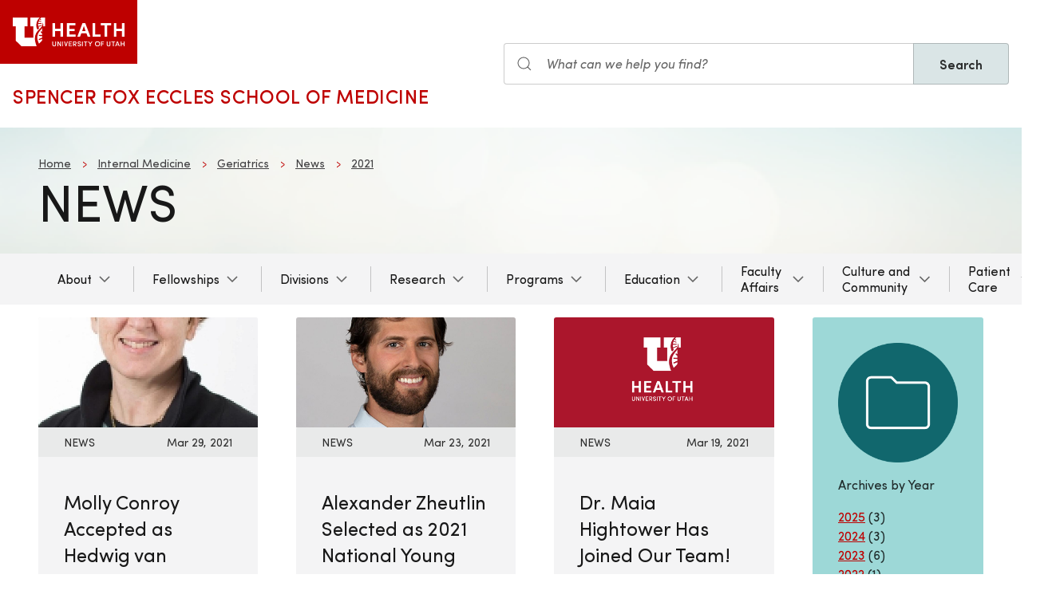

--- FILE ---
content_type: text/html; charset=UTF-8
request_url: https://prod.internalmedicine.medicine.utah.edu/internal-medicine/geriatrics/news/2021/03
body_size: 10518
content:
<!DOCTYPE html>
<html lang="en" dir="ltr" prefix="og: https://ogp.me/ns#">
  <head>
    <meta charset="utf-8" />
<noscript><style>form.antibot * :not(.antibot-message) { display: none !important; }</style>
</noscript><meta name="geo.placename" content="University of Utah" />
<meta name="geo.region" content="US-UT" />
<link rel="canonical" href="https://medicine.utah.edu/internal-medicine/geriatrics/news/2021/03" />
<link rel="shortlink" href="https://medicine.utah.edu/internal-medicine/geriatrics/news/2021/03" />
<link rel="image_src" href="/themes/custom/theme_uou/img/university-of-utah-health-logo.jpg" />
<meta name="rights" content="Copyright © 2026 University of Utah Health" />
<meta property="og:site_name" content="Internal Medicine | U of U School of Medicine" />
<meta property="og:type" content="article" />
<meta property="og:url" content="https://medicine.utah.edu/internal-medicine/geriatrics/news/2021/03" />
<meta property="og:title" content="News stories by month" />
<meta property="og:image" content="https://medicine.utah.edu/themes/custom/theme_uou/img/university-of-utah-health-logo.jpg" />
<meta property="og:image:url" content="https://medicine.utah.edu/themes/custom/theme_uou/img/university-of-utah-health-logo.jpg" />
<meta property="og:image:secure_url" content="https://medicine.utah.edu/themes/custom/theme_uou/img/university-of-utah-health-logo.jpg" />
<meta property="og:image:type" content="image/jpeg" />
<meta property="og:image:alt" content="Internal Medicine | U of U School of Medicine" />
<meta property="og:street_address" content="30 North Mario Capecchi Dr, 3rd floor" />
<meta property="og:locality" content="Salt Lake City" />
<meta property="og:region" content="Utah" />
<meta property="og:postal_code" content="84112" />
<meta property="og:country_name" content="United States of America" />
<meta property="og:phone_number" content="801-581-7606" />
<meta name="twitter:card" content="summary" />
<meta name="twitter:site" content="@UofUInternalMed" />
<meta name="twitter:title" content="News stories by month" />
<meta name="twitter:image" content="https://medicine.utah.edu/themes/custom/theme_uou/img/university-of-utah-health-logo.jpg" />
<meta name="twitter:image:alt" content="Internal Medicine | U of U School of Medicine" />
<meta name="Generator" content="Drupal 10 (https://www.drupal.org)" />
<meta name="MobileOptimized" content="width" />
<meta name="HandheldFriendly" content="true" />
<meta name="viewport" content="width=device-width, initial-scale=1.0" />
<link rel="icon" href="/themes/custom/theme_uou_academic/favicon.ico" type="image/vnd.microsoft.icon" />
<script src="https://prod.internalmedicine.medicine.utah.edu/sites/g/files/zrelqx356/files/google_tag/utah_production/google_tag.script.js?t8yebq" defer></script>
</head-placeholder>
    <title>News stories by month | Internal Medicine | U of U School of Medicine</title>
    <cohesion-placeholder></cohesion-placeholder>
      <link rel="stylesheet" media="all" href="/modules/contrib/cohesion/css/reset.css?t8yebq" />
<link rel="stylesheet" media="all" href="/sites/g/files/zrelqx356/files/cohesion/styles/base/theme-uou-academic-stylesheet.min.css?t8yebq" />
<link rel="stylesheet" media="all" href="/sites/g/files/zrelqx356/files/cohesion/styles/base/default-element-styles-element-container.css?t8yebq" />
<link rel="stylesheet" media="all" href="/themes/contrib/stable/css/core/components/ajax-progress.module.css?t8yebq" />
<link rel="stylesheet" media="all" href="/themes/contrib/stable/css/system/components/align.module.css?t8yebq" />
<link rel="stylesheet" media="all" href="/themes/contrib/stable/css/system/components/fieldgroup.module.css?t8yebq" />
<link rel="stylesheet" media="all" href="/themes/contrib/stable/css/system/components/container-inline.module.css?t8yebq" />
<link rel="stylesheet" media="all" href="/themes/contrib/stable/css/system/components/clearfix.module.css?t8yebq" />
<link rel="stylesheet" media="all" href="/themes/contrib/stable/css/system/components/details.module.css?t8yebq" />
<link rel="stylesheet" media="all" href="/themes/contrib/stable/css/system/components/hidden.module.css?t8yebq" />
<link rel="stylesheet" media="all" href="/themes/contrib/stable/css/system/components/item-list.module.css?t8yebq" />
<link rel="stylesheet" media="all" href="/themes/contrib/stable/css/system/components/js.module.css?t8yebq" />
<link rel="stylesheet" media="all" href="/themes/contrib/stable/css/system/components/nowrap.module.css?t8yebq" />
<link rel="stylesheet" media="all" href="/themes/contrib/stable/css/system/components/position-container.module.css?t8yebq" />
<link rel="stylesheet" media="all" href="/themes/contrib/stable/css/system/components/reset-appearance.module.css?t8yebq" />
<link rel="stylesheet" media="all" href="/themes/contrib/stable/css/system/components/resize.module.css?t8yebq" />
<link rel="stylesheet" media="all" href="/themes/contrib/stable/css/system/components/system-status-counter.css?t8yebq" />
<link rel="stylesheet" media="all" href="/themes/contrib/stable/css/system/components/system-status-report-counters.css?t8yebq" />
<link rel="stylesheet" media="all" href="/themes/contrib/stable/css/system/components/system-status-report-general-info.css?t8yebq" />
<link rel="stylesheet" media="all" href="/themes/contrib/stable/css/system/components/tablesort.module.css?t8yebq" />
<link rel="stylesheet" media="all" href="/sites/g/files/zrelqx356/files/cohesion/styles/theme/theme-uou-academic-stylesheet.min.css?t8yebq" />
<link rel="stylesheet" media="all" href="/themes/contrib/stable/css/views/views.module.css?t8yebq" />
<link rel="stylesheet" media="all" href="/modules/custom/uou_academic_search_filter/css/uou_academic_search_filter.css?t8yebq" />
<link rel="stylesheet" media="all" href="/modules/custom/uou_config/css/uou_acquiadam.css?t8yebq" />
<link rel="stylesheet" media="all" href="/modules/custom/uou_searchstax_app/css/searchstax.autosuggest.css?t8yebq" />
<link rel="stylesheet" media="all" href="/libraries/videojs/dist/video-js.css?t8yebq" />
<link rel="stylesheet" media="all" href="/themes/custom/theme_uou/css/uikit/gls.base.css?t8yebq" />
<link rel="stylesheet" media="all" href="/themes/custom/theme_uou/css/uikit/gls.layout.css?t8yebq" />
<link rel="stylesheet" media="all" href="/themes/custom/theme_uou/css/uikit/gls.component.css?t8yebq" />
<link rel="stylesheet" media="all" href="/themes/custom/theme_uou/../../../libraries/gloss-source/dist/css/gloss.css?t8yebq" />
<link rel="stylesheet" media="all" href="/themes/custom/theme_uou/css/uikit/gls.theme.css?t8yebq" />
<link rel="stylesheet" media="all" href="/themes/custom/theme_uou_academic/dist/css/global.css?t8yebq" />
<link rel="stylesheet" media="all" href="/themes/custom/theme_uou_academic/css/components/searchstax.search_block_input.css?t8yebq" />
<link rel="stylesheet" media="all" href="/sites/g/files/zrelqx356/files/asset_injector/css/hide_play_video_text-786a792ef61c14c4390f9e8ca7ce93da.css?t8yebq" />
</css-placeholder>
      </js-placeholder>
  </head>
  <body>
          <div data-block-plugin-id="notification_block" class="block block-uou-notifications block-notification-block">
    
        

          

      </div>

    
        <a href="#main-content" class="visually-hidden focusable">
      Skip to main content
    </a>
    <noscript><iframe src="https://www.googletagmanager.com/ns.html?id=GTM-PWGNSW" height="0" width="0" style="display:none;visibility:hidden"></iframe></noscript>
      <div class="dialog-off-canvas-main-canvas" data-off-canvas-main-canvas>
    <div id="page-wrapper" class="">
	<header  id="page--header">
					<nav  id="page--navbar" class="gls-navbar-container gls-navbar-item gls-padding-remove" gls-navbar="">
				<div class="gls-navbar-left">
	          
              <a style='color: #B42C40;' class="gls-navbar-item gls-background-primary gls-padding-small-left gls-padding-small-right gls-logo" title="Home" href="//uofuhealth.utah.edu" rel="home" >
        <img src="/themes/custom/theme_uou_academic/logo.svg"  alt="Home" width="140">
      </a>
    
    <div class="gls-navbar-item gls-visible@m">
                                <a href="/" title="Home" rel="home" class="gls-button gls-button-link gls-text-uppercase gls-text-large gls-text-wide">
                              Spencer Fox Eccles School of Medicine
                          </a>
              </div>
  
</div>

<div class="gls-navbar-right">
	  <div id="searchstax" data-block-plugin-id="searchstax_input_block" class="settings-tray-editable block block-uou-searchstax-app block-searchstax-input-block gls-navbar-item" data-drupal-settingstray="editable">
    
        

          <form class="uou-searchstax-input-form gls-form-stacked" data-drupal-selector="uou-searchstax-input-form" action="/internal-medicine/geriatrics/news/2021/03" method="post" id="uou-searchstax-input-form" accept-charset="UTF-8">
  


<form class="uou-searchstax-input-form" data-drupal-selector="uou-searchstax-input-form">
    <input autocomplete="off" data-drupal-selector="form-j0xhivynshs4kchjlhbsdzgrittjdccrhaeltqixgj8" type="hidden" name="form_build_id" value="form-J0xHiVYnShs4kChJLHbSDzGrITTjDccRhAeltqIxGJ8" class="gls-margin" />

  
  <input data-drupal-selector="edit-uou-searchstax-input-form" type="hidden" name="form_id" value="uou_searchstax_input_form" class="gls-margin" />


    
<div class="js-form-item form-item js-form-type-textfield form-type-textfield js-form-item-q form-item-q">
      <label for="edit-q" class="visually-hidden">Search</label>
  
  
  <div class="gls-form-controls">
    
    

<div
	class="gls-search gls-search-default gls-width-1-1 gls-margin-top gls-margin-right searchstax-page-wrapper" style="display:inline-flex;">

		<span class="gls-form-icon searchstax-icon" aria-hidden="true">
		<svg width="20" height="20" viewbox="0 0 20 20" role="img" focusable="false" aria-hidden="true">
			<circle fill="none" stroke="currentColor" stroke-width="1.1" cx="9" cy="9" r="7"></circle>
			<path fill="none" stroke="currentColor" stroke-width="1.1" d="M14,14 L18,18 L14,14 Z"></path>
		</svg>
	</span>

		<input placeholder="What can we help you find?" aria-label="Search input" class="gls-input gls-width-1-1 searchstax-input form-text gls-text-default gls-text-italic" data-drupal-selector="edit-q" type="text" id="edit-q" name="q" value="" size="60" maxlength="128"
	aria-label="Search site" style="border-radius:0;"/>

		<a aria-label="Clear search"
	class="gls-form-icon gls-form-icon-flip searchstax-clear-input
					clear-default
		"
	gls-icon="icon: close; ratio: 0.5"
	style="display:none; cursor:pointer;">
	</a>
	
		<button type="submit"
	class="gls-button gls-text-semibold gls-text-default searchstax-button"
	style="border-radius:0; margin-left:-1px; background:#DAE5E6; border:1px solid rgba(0, 0, 0, 0.2);">

			Search
		</button>

		<ul class="searchstax-suggestions"></ul>
</div>


      </div>

  
  
  </div>

</form>

</form>

      </div>

</div>


				<div class="gls-navbar-item gls-navbar-right gls-hidden@m">
					<button class="gls-button gls-button-outline gls-button-small" type="button" gls-toggle="target: #offcanvas-flip">
						<span gls-navbar-toggle-icon="" class="gls-margin-xsmall-right gls-text-primary gls-icon gls-navbar-toggle-icon"></span>
						<span class="gls-text-uppercase">Menu</span>
					</button>
				</div>
			</nav>
			</header>

							<div id="page--billboard">
				

  
    
                
  
  <div data-block-plugin-id="block_content:3fdb7750-9208-4f72-9e7d-1fd38abc9314" class="block block-block-content block-block-content3fdb7750-9208-4f72-9e7d-1fd38abc9314 simple-billboard-block billboard-block">
          
                  <div class="gls-section gls-section-small gls-background-norepeat gls-background-cover gls-background-center-center" style="background-image: url('/themes/custom/theme_uou/img/abstract-bg-a.jpg')">
                    <div class="gls-container">
                                                <div>
                      <nav role="navigation" aria-labelledby="system-breadcrumb">
    <h2 id="system-breadcrumb" class="visually-hidden">Breadcrumb</h2>
    <ul class="gls-breadcrumb gls-breadcrumb-secondary">
                  <li><a href="https://medicine.utah.edu">Home</a></li>
                        <li><a href="/internal-medicine">Internal Medicine</a></li>
                        <li><a href="/internal-medicine/geriatrics">Geriatrics</a></li>
                        <li><a href="/internal-medicine/geriatrics/news">News</a></li>
                        <li><a href="/internal-medicine/geriatrics/news/2021">2021</a></li>
              </ul>
  </nav>

                  </div>
                                            <div gls-grid class="gls-grid-large gls-flex-middle gls-grid">
                <div class="gls-width-expand gls-text-center gls-text-left@m">
                  <h1 class="gls-heading gls-heading-medium gls-margin-remove-top gls-text-uppercase">
                    
            <div>News</div>
      
                  </h1>
                </div>
                              </div>
            </div>
          </div>
        </div>
                    </div>
        </div>
     </div>
  </div>


			</div>
									<div id="page--menubar" class="gls-background-muted gls-position-relative">
				<div class="gls-container">
					  <div id="region--menubar" class="region region-menubar">
    

<div id="offcanvas-flip" class="uou-mega-menu-wrapper gls-offcanvas" gls-offcanvas="flip: true; overlay: true">
  <div class="gls-offcanvas-bar gls-box-shadow-medium">

    <button class="gls-hidden@m gls-offcanvas-close gls-button gls-button-outline gls-button-small gls-padding-xsmall gls-text-uppercase" type="button">
      <span class="gls-text-primary gls-position-relative gls-margin-xsmall-right gls-icon" gls-icon="icon: close; ratio: 0.5"></span>
      <span class="gls-text-uppercase gls-text-emphasis">Close</span>
    </button>

    <div class="gls-hidden@m gls-section gls-section-default gls-section-xsmall">
      <div class="gls-container">
        <h2 class="gls-h3 gls-text-primary gls-text-uppercase gls-margin-top">
          <a href="/" rel="home" class="gls-link-reset">
            <div class="gls-text-primary">Internal Medicine</div>
          </a>
        </h2>
      </div>
    </div>

    <nav role="navigation" aria-labelledby="department-menu-menu"  id="department-menu" data-block-plugin-id="department_menu" class="settings-tray-editable gls-navbar-secondary gls-navbar" data-drupal-settingstray="editable" gls-navbar="mode: click">
            <div class="gls-navbar-center">
              

                                      <h2 class="visually-hidden" id="department-menu-menu">Main navigation</h2>
          
        

                          
<ul class="menu menu-level-0 gls-navbar-nav gls-navbar-parent-icon gls-navbar-nav-divider">
                
        <li class="menu-item gls-parent">
                      <a href="#" class="gls-navbar-dropdown-parent">
              About
            </a>
          
                                    
  

      <div class="uou-megamenu uou-megamenu-mobile gls-navbar-dropdown gls-navbar-dropdown-boundary gls-navbar-dropdown-bottom-center uou-no-text" gls-drop="cls-drop: gls-navbar-dropdown; boundary: !nav; boundary-align: true; pos: bottom-justify; flip: x; mode: click; duration: 100;">
      <div class="gls-grid" gls-grid>

      
      <div class="gls-width-expand">
        <div class="gls-navbar-dropdown-grid gls-child-width-1-2@m gls-child-width-1-2@l gls-grid" gls-grid>
                      <div  class="menu-col-one">
              <nav role="navigation" aria-labelledby="-menu" data-block-plugin-id="menu_block:main">
            
  <h2 class="visually-hidden" id="-menu">About Col-1</h2>
  

        
<ul class="gls-nav gls-navbar-dropdown-nav">
            
              <li class="menu-item">
          <a href="/internal-medicine/about" data-drupal-link-system-path="node/66">About Us Overview</a>
        </li>
                      
              <li class="menu-item">
          <a href="/internal-medicine/contact" data-drupal-link-system-path="node/756">Contact Us</a>
        </li>
                      
              <li class="menu-item">
          <a href="/internal-medicine/it" data-drupal-link-system-path="node/3566">Department IT</a>
        </li>
            </ul>

  </nav>

            </div>
          
                      <div  class="menu-col-two">
              <nav role="navigation" aria-labelledby="-menu" data-block-plugin-id="menu_block:main">
            
  <h2 class="visually-hidden" id="-menu">About Col-2</h2>
  

        
<ul class="gls-nav gls-navbar-dropdown-nav">
            
              <li class="menu-item">
          <a href="/internal-medicine/about/history" data-drupal-link-system-path="node/61">History</a>
        </li>
                      
              <li class="menu-item">
          <a href="https://medicine.utah.edu/internal-medicine/about/leadership">Leadership</a>
        </li>
                      
              <li class="menu-item">
          <a href="/internal-medicine/about/safety" data-drupal-link-system-path="node/86">Safety</a>
        </li>
                      
              <li class="menu-item">
          <a href="/internal-medicine/about/system-summary" data-drupal-link-system-path="node/91">System Summary</a>
        </li>
            </ul>

  </nav>

            </div>
          
          
          
          
        </div>
      </div>

      
    </div>

    
  </div>


                  </li>
                      
        <li class="menu-item gls-parent">
                      <a href="/internal-medicine/residency/categorical-training/fellowships">
              Fellowships
            </a>
          
                                      
  

      <div class="uou-megamenu uou-megamenu-mobile gls-navbar-dropdown gls-navbar-dropdown-boundary gls-navbar-dropdown-bottom-center uou-single-dropdown uou-no-text" gls-drop="cls-drop: gls-navbar-dropdown; boundary: !nav; boundary-align: true; pos: bottom-justify; flip: x; mode: click; duration: 100;">
      <div class="gls-grid" gls-grid>

      
      <div class="gls-width-expand">
        <div class="gls-navbar-dropdown-grid gls-child-width-1-2@m gls-child-width-1-1@l gls-grid" gls-grid>
                      <div  class="menu-col-one">
              <nav role="navigation" aria-labelledby="-menu" data-block-plugin-id="menu_block:main">
            
  <h2 class="visually-hidden" id="-menu">Sub Menu</h2>
  

        
<ul class="gls-nav gls-navbar-dropdown-nav">
            
              <li class="menu-item">
          <a href="/internal-medicine/cardiovascular-medicine/fellowships" data-drupal-link-system-path="node/391">Cardiovascular</a>
        </li>
                      
              <li class="menu-item">
          <a href="/internal-medicine/endocrinology/fellowship" data-drupal-link-system-path="node/841">Endocrinology</a>
        </li>
                      
              <li class="menu-item">
          <a href="/internal-medicine/gastroenterology/fellowship" data-drupal-link-system-path="node/2296">Gastroenterology</a>
        </li>
                      
              <li class="menu-item">
          <a href="/internal-medicine/geriatrics/fellowship" data-drupal-link-system-path="node/2736">Geriatric Medicine</a>
        </li>
                      
              <li class="menu-item">
          <a href="/internal-medicine/hematology/fellowship" data-drupal-link-system-path="node/3196">Hematology &amp; Medical Oncology</a>
        </li>
                      
              <li class="menu-item">
          <a href="/internal-medicine/fellowships/hospice-palliative-care" data-drupal-link-system-path="node/2216">Hospice &amp; Palliative Care</a>
        </li>
                      
              <li class="menu-item">
          <a href="/internal-medicine/infectious-diseases/fellowship" data-drupal-link-system-path="node/3466">Infectious Diseases</a>
        </li>
                      
              <li class="menu-item">
          <a href="/internal-medicine/nephrology/fellowship" data-drupal-link-system-path="node/3856">Nephrology</a>
        </li>
                      
              <li class="menu-item">
          <a href="/internal-medicine/rheumatology/fellowship" data-drupal-link-system-path="node/12766">Rheumatology</a>
        </li>
            </ul>

  </nav>

            </div>
          
          
          
          
          
        </div>
      </div>

      
    </div>

    
  </div>


                  </li>
                      
        <li class="menu-item gls-parent">
                      <a href="#" class="gls-navbar-dropdown-parent">
              Divisions
            </a>
          
                                    
  

      <div class="uou-megamenu uou-megamenu-mobile gls-navbar-dropdown gls-navbar-dropdown-boundary gls-navbar-dropdown-bottom-center uou-no-text" gls-drop="cls-drop: gls-navbar-dropdown; boundary: !nav; boundary-align: true; pos: bottom-justify; flip: x; mode: click; duration: 100;">
      <div class="gls-grid" gls-grid>

      
      <div class="gls-width-expand">
        <div class="gls-navbar-dropdown-grid gls-child-width-1-2@m gls-child-width-1-2@l gls-grid" gls-grid>
                      <div  class="menu-col-one">
              <nav role="navigation" aria-labelledby="-menu" data-block-plugin-id="menu_block:main">
            
  <h2 class="visually-hidden" id="-menu">Division Col-1</h2>
  

        
<ul class="gls-nav gls-navbar-dropdown-nav">
            
              <li class="menu-item">
          <a href="/internal-medicine/cardiovascular-medicine" data-drupal-link-system-path="node/541">Cardiovascular Medicine</a>
        </li>
                      
              <li class="menu-item">
          <a href="/internal-medicine/endocrinology" data-drupal-link-system-path="node/856">Endocrinology</a>
        </li>
                      
              <li class="menu-item">
          <a href="/internal-medicine/epidemiology" data-drupal-link-system-path="node/1616">Epidemiology</a>
        </li>
                      
              <li class="menu-item">
          <a href="/internal-medicine/gastroenterology" data-drupal-link-system-path="node/2306">Gastroenterology</a>
        </li>
                      
              <li class="menu-item">
          <a href="/internal-medicine/general-medicine" data-drupal-link-system-path="node/2451">General Medicine</a>
        </li>
                      
              <li class="menu-item">
          <a href="/internal-medicine/geriatrics" data-drupal-link-system-path="node/2846">Geriatrics</a>
        </li>
            </ul>

  </nav>

            </div>
          
                      <div  class="menu-col-two">
              <nav role="navigation" aria-labelledby="-menu" data-block-plugin-id="menu_block:main">
            
  <h2 class="visually-hidden" id="-menu">Divisions Col-2</h2>
  

        
<ul class="gls-nav gls-navbar-dropdown-nav">
            
              <li class="menu-item">
          <a href="/internal-medicine/hematology" data-drupal-link-system-path="node/3241">Hematology &amp; Hematologic Malignancies</a>
        </li>
                      
              <li class="menu-item">
          <a href="/internal-medicine/infectious-diseases" data-drupal-link-system-path="node/3491">Infectious Diseases</a>
        </li>
                      
              <li class="menu-item">
          <a href="/internal-medicine/nephrology" data-drupal-link-system-path="node/3896">Nephrology &amp; Hypertension</a>
        </li>
                      
              <li class="menu-item menu-item--collapsed">
          <a href="/internal-medicine/oncology" data-drupal-link-system-path="node/4296">Oncology</a>
        </li>
                      
              <li class="menu-item">
          <a href="/internal-medicine/pulmonary" data-drupal-link-system-path="node/4571">Pulmonary Medicine</a>
        </li>
                      
              <li class="menu-item">
          <a href="/internal-medicine/rheumatology" data-drupal-link-system-path="node/5796">Rheumatology</a>
        </li>
            </ul>

  </nav>

            </div>
          
          
          
          
        </div>
      </div>

      
    </div>

    
  </div>


                  </li>
                      
        <li class="menu-item gls-parent">
                      <a href="/internal-medicine/research">
              Research
            </a>
          
                                      
  

      <div class="uou-megamenu uou-megamenu-mobile gls-navbar-dropdown gls-navbar-dropdown-boundary gls-navbar-dropdown-bottom-center uou-single-dropdown uou-no-text" gls-drop="cls-drop: gls-navbar-dropdown; boundary: !nav; boundary-align: true; pos: bottom-justify; flip: x; mode: click; duration: 100;">
      <div class="gls-grid" gls-grid>

      
      <div class="gls-width-expand">
        <div class="gls-navbar-dropdown-grid gls-child-width-1-2@m gls-child-width-1-1@l gls-grid" gls-grid>
                      <div  class="menu-col-one">
              <nav role="navigation" aria-labelledby="-menu" data-block-plugin-id="menu_block:main">
            
  <h2 class="visually-hidden" id="-menu">Sub Menu</h2>
  

        
<ul class="gls-nav gls-navbar-dropdown-nav">
            
              <li class="menu-item">
          <a href="/internal-medicine/research" data-drupal-link-system-path="node/4826">Research Overview</a>
        </li>
                      
              <li class="menu-item">
          <a href="/internal-medicine/research/clinical-research-chalk-talks" data-drupal-link-system-path="node/4761">Clinical Research Chalk Talks</a>
        </li>
                      
              <li class="menu-item">
          <a href="/internal-medicine/research/clinical-trials-unit" data-drupal-link-system-path="node/4776">Clinical Trials Unit</a>
        </li>
                      
              <li class="menu-item">
          <a href="/internal-medicine/research/administration" data-drupal-link-system-path="node/4836">Research Administration</a>
        </li>
                      
              <li class="menu-item">
          <a href="/internal-medicine/research/seminar-series" data-drupal-link-system-path="node/4886">Research Seminar Series</a>
        </li>
                      
              <li class="menu-item">
          <a href="/internal-medicine/research/administration/top-publications" data-drupal-link-system-path="node/4851">Top Research Publications</a>
        </li>
                      
              <li class="menu-item">
          <a href="/internal-medicine/research/about" data-drupal-link-system-path="node/22391">About Internal Medicine Research</a>
        </li>
                      
              <li class="menu-item">
          <a href="/internal-medicine/research/faculty" data-drupal-link-system-path="node/24576">Research Faculty</a>
        </li>
            </ul>

  </nav>

            </div>
          
          
          
          
          
        </div>
      </div>

      
    </div>

    
  </div>


                  </li>
                      
        <li class="menu-item gls-parent">
                      <a href="#" class="gls-navbar-dropdown-parent">
              Programs
            </a>
          
                                      
  

      <div class="uou-megamenu uou-megamenu-mobile gls-navbar-dropdown gls-navbar-dropdown-boundary gls-navbar-dropdown-bottom-center uou-single-dropdown uou-no-text" gls-drop="cls-drop: gls-navbar-dropdown; boundary: !nav; boundary-align: true; pos: bottom-justify; flip: x; mode: click; duration: 100;">
      <div class="gls-grid" gls-grid>

      
      <div class="gls-width-expand">
        <div class="gls-navbar-dropdown-grid gls-child-width-1-2@m gls-child-width-1-1@l gls-grid" gls-grid>
                      <div  class="menu-col-one">
              <nav role="navigation" aria-labelledby="-menu" data-block-plugin-id="menu_block:main">
            
  <h2 class="visually-hidden" id="-menu">Main navigation</h2>
  

        
<ul class="gls-nav gls-navbar-dropdown-nav">
            
              <li class="menu-item">
          <a href="/internal-medicine/cell" data-drupal-link-system-path="node/626">Cell Therapy and Regenerative Medicine</a>
        </li>
                      
              <li class="menu-item menu-item--collapsed">
          <a href="/internal-medicine/programs/UQuAL" data-drupal-link-system-path="node/24361">Utah Quality Advancement Laboratory (UQuAL)</a>
        </li>
                      
              <li class="menu-item">
          <a href="/internal-medicine/epidemiology/genetic-epidemiology" data-drupal-link-system-path="node/1031">Genetic Epidemiology</a>
        </li>
                      
              <li class="menu-item">
          <a href="/internal-medicine/sleep-medicine" data-drupal-link-system-path="node/4751">Sleep Medicine Program</a>
        </li>
            </ul>

  </nav>

            </div>
          
          
          
          
          
        </div>
      </div>

      
    </div>

    
  </div>


                  </li>
                      
        <li class="menu-item gls-parent">
                      <a href="/internal-medicine/education">
              Education
            </a>
          
                                      
  

      <div class="uou-megamenu uou-megamenu-mobile gls-navbar-dropdown gls-navbar-dropdown-boundary gls-navbar-dropdown-bottom-center uou-single-dropdown uou-no-text" gls-drop="cls-drop: gls-navbar-dropdown; boundary: !nav; boundary-align: true; pos: bottom-justify; flip: x; mode: click; duration: 100;">
      <div class="gls-grid" gls-grid>

      
      <div class="gls-width-expand">
        <div class="gls-navbar-dropdown-grid gls-child-width-1-2@m gls-child-width-1-1@l gls-grid" gls-grid>
                      <div  class="menu-col-one">
              <nav role="navigation" aria-labelledby="-menu" data-block-plugin-id="menu_block:main">
            
  <h2 class="visually-hidden" id="-menu">Main navigation</h2>
  

        
<ul class="gls-nav gls-navbar-dropdown-nav">
            
              <li class="menu-item">
          <a href="/internal-medicine/education" data-drupal-link-system-path="node/791">Education Overview</a>
        </li>
                      
              <li class="menu-item">
          <a href="/internal-medicine/grand-rounds" data-drupal-link-system-path="node/3021">Grand Rounds</a>
        </li>
                      
              <li class="menu-item menu-item--collapsed">
          <a href="/internal-medicine/residency" data-drupal-link-system-path="node/4971">Internal Medicine Residency</a>
        </li>
                      
              <li class="menu-item">
          <a href="/internal-medicine/med-peds" data-drupal-link-system-path="node/3606">Internal Medicine-Pediatrics Residency</a>
        </li>
                      
              <li class="menu-item">
          <a href="https://medicine.utah.edu/utah-starr/">Utah StARR</a>
        </li>
            </ul>

  </nav>

            </div>
          
          
          
          
          
        </div>
      </div>

      
    </div>

    
  </div>


                  </li>
                      
        <li class="menu-item gls-parent">
                      <a href="/internal-medicine/faculty-affairs">
              Faculty Affairs
            </a>
          
                                      
  

      <div class="uou-megamenu uou-megamenu-mobile gls-navbar-dropdown gls-navbar-dropdown-boundary gls-navbar-dropdown-bottom-center uou-single-dropdown uou-no-text" gls-drop="cls-drop: gls-navbar-dropdown; boundary: !nav; boundary-align: true; pos: bottom-justify; flip: x; mode: click; duration: 100;">
      <div class="gls-grid" gls-grid>

      
      <div class="gls-width-expand">
        <div class="gls-navbar-dropdown-grid gls-child-width-1-2@m gls-child-width-1-1@l gls-grid" gls-grid>
                      <div  class="menu-col-one">
              <nav role="navigation" aria-labelledby="-menu" data-block-plugin-id="menu_block:main">
            
  <h2 class="visually-hidden" id="-menu">Sub Menu</h2>
  

        
<ul class="gls-nav gls-navbar-dropdown-nav">
            
              <li class="menu-item">
          <a href="/internal-medicine/faculty-affairs" data-drupal-link-system-path="node/2191">Faculty Affairs Overview</a>
        </li>
                      
              <li class="menu-item">
          <a href="/internal-medicine/faculty-affairs/events" data-drupal-link-system-path="node/2186">Events</a>
        </li>
                      
              <li class="menu-item">
          <a href="/internal-medicine/faculty-affairs/faculty-resources" title="Resources for Faculty Members" data-drupal-link-system-path="node/22476">Faculty Resources</a>
        </li>
                      
              <li class="menu-item menu-item--collapsed">
          <a href="/internal-medicine/faculty-affairs/lip-program" data-drupal-link-system-path="node/24591">Leadership Immersion Program (LIP)</a>
        </li>
                      
              <li class="menu-item">
          <a href="/internal-medicine/faculty-affairs/new-faculty-orientation" data-drupal-link-system-path="node/25616">New Faculty Orientation</a>
        </li>
                      
              <li class="menu-item">
          <a href="/internal-medicine/faculty-affairs/awards" data-drupal-link-system-path="node/25551">Faculty Awards</a>
        </li>
            </ul>

  </nav>

            </div>
          
          
          
          
          
        </div>
      </div>

      
    </div>

    
  </div>


                  </li>
                      
        <li class="menu-item gls-parent">
                      <a href="/internal-medicine/culture-community">
              Culture and Community
            </a>
          
                                      
  

      <div class="uou-megamenu uou-megamenu-mobile gls-navbar-dropdown gls-navbar-dropdown-boundary gls-navbar-dropdown-bottom-center uou-single-dropdown uou-no-text" gls-drop="cls-drop: gls-navbar-dropdown; boundary: !nav; boundary-align: true; pos: bottom-justify; flip: x; mode: click; duration: 100;">
      <div class="gls-grid" gls-grid>

      
      <div class="gls-width-expand">
        <div class="gls-navbar-dropdown-grid gls-child-width-1-2@m gls-child-width-1-1@l gls-grid" gls-grid>
                      <div  class="menu-col-one">
              <nav role="navigation" aria-labelledby="-menu" data-block-plugin-id="menu_block:main">
            
  <h2 class="visually-hidden" id="-menu">Main navigation</h2>
  

        
<ul class="gls-nav gls-navbar-dropdown-nav">
            
              <li class="menu-item">
          <a href="/internal-medicine/culture-community" data-drupal-link-system-path="node/23441">Culture and Community Overview</a>
        </li>
                      
              <li class="menu-item">
          <a href="/internal-medicine/culture-community/gender-community" data-drupal-link-system-path="node/27381">Gender &amp; Community</a>
        </li>
            </ul>

  </nav>

            </div>
          
          
          
          
          
        </div>
      </div>

      
    </div>

    
  </div>


                  </li>
                      
        <li class="menu-item gls-parent">
                      <a href="/internal-medicine/clinic-phone-numbers">
              Patient Care
            </a>
          
                                      
  

      <div class="uou-megamenu uou-megamenu-mobile gls-navbar-dropdown gls-navbar-dropdown-boundary gls-navbar-dropdown-bottom-center uou-single-dropdown uou-no-text" gls-drop="cls-drop: gls-navbar-dropdown; boundary: !nav; boundary-align: true; pos: bottom-justify; flip: x; mode: click; duration: 100;">
      <div class="gls-grid" gls-grid>

      
      <div class="gls-width-expand">
        <div class="gls-navbar-dropdown-grid gls-child-width-1-2@m gls-child-width-1-1@l gls-grid" gls-grid>
                      <div  class="menu-col-one">
              <nav role="navigation" aria-labelledby="-menu" data-block-plugin-id="menu_block:main">
            
  <h2 class="visually-hidden" id="-menu">Sub Menu</h2>
  

        
<ul class="gls-nav gls-navbar-dropdown-nav">
            
              <li class="menu-item">
          <a href="/internal-medicine/clinic-phone-numbers" data-drupal-link-system-path="node/686">Clinics</a>
        </li>
            </ul>

  </nav>

            </div>
          
          
          
          
          
        </div>
      </div>

      
    </div>

    
  </div>


                  </li>
        </ul>

              </div>
    </nav>

    <div class="gls-hidden@m">
      
    </div>

  </div>
</div>

  </div>

				</div>
			</div>
			
			<div id="page--highlighted">
			<div class="gls-container">
				
			</div>
		</div>
	
			<div  id="page" class="gls-container gls-margin">
			<div id="page--wrapper" class="gls-grid" gls-grid>
				<main  id="page--content" class="gls-width-1-1">
					<a id="main-content" tabindex="-1"></a>
											  <div id="region--content" class="region region-content">
    <div data-drupal-messages-fallback class="hidden"></div>  <div id="mainpagecontent" data-block-plugin-id="system_main_block" class="block block-system block-system-main-block">
    
        

          <div class="views-element-container gls-form-row gls-margin">      <div class="coh-container gls-container" >    <div  class="view view-news-list-geriatrics view-id-news_list_geriatrics view-display-id- js-view-dom-id-bc670eb22ca2875d543226f5ebdcf65f643a9444d3ed8900cbeecec794839b2d coh-view"  >   <div> <div class="coh-view-contents views-infinite-scroll-content-wrapper clearfix" data-drupal-views-infinite-scroll-content-wrapper>  <div class="coh-container gls-grid" gls-grid gls-height-match="target: .gls-card-body" >  <div class="coh-container gls-width-1-1@xs gls-width-expand@s" gls-grid >  <div class="coh-inline-element gls-child-width-1-2@m gls-child-width-1-3@l" gls-grid gls-height-match="target: .gls-card">      
    

<div class="story-teaser-block">
  <div class="gls-card gls-card-default">
        <div class="gls-card-media-top gls-cover-container">
      <a href="/internal-medicine/geriatrics/news/2021/03/molly-conroy-accepted-hedwig-van-ameringen-executive" class="show-focus" aria-label="Read More: Molly Conroy Accepted as Hedwig van Ameringen Executive Leadership in Academic Medicine (ELAM) Fellow">
        <canvas width="600" height="300"></canvas>
        <img data-src="/sites/g/files/zrelqx356/files/styles/wide_tablet/public/migrate_images/molly_conroy.jpg?itok=EeKTy0Z_" alt="" gls-cover gls-img>
      </a>
    </div>
    
    <div class="gls-card-header gls-padding-xsmall-top gls-padding-xsmall-bottom gls-text-small">
      <div gls-grid>
        <div class="gls-width-expand gls-text-uppercase story-teaser__story-type">
                    
      <div>
              <div>News</div>
          </div>
  
                  </div>
                  <div>Mar 29, 2021</div>
              </div>
    </div>
    <div class="gls-card-body">
      <h3 class="gls-card-title gls-margin-small-top gls-text-break"><a href="/internal-medicine/geriatrics/news/2021/03/molly-conroy-accepted-hedwig-van-ameringen-executive" class="show-focus gls-link-reset"><span>Molly Conroy Accepted as Hedwig van Ameringen Executive Leadership in Academic Medicine (ELAM) Fellow</span>
</a></h3>
      <p class="gls-text-break">
            <div>  <p>The Division of General Internal Medicine congratulates Dr. Molly Conroy for her acceptance as a Fellow in the 2021-2022 Hedwig van Ameringen Executive Leadership in Academic Medicine (ELAM) Program for...</p>


</div>
      </p>
              <p class="gls-text-break">
          <a href="/internal-medicine/geriatrics/news/2021/03/molly-conroy-accepted-hedwig-van-ameringen-executive" class="show-focus">Read More</a>
                            </p>
          </div>
  </div>
</div>
         
    

<div class="story-teaser-block">
  <div class="gls-card gls-card-default">
        <div class="gls-card-media-top gls-cover-container">
      <a href="/internal-medicine/geriatrics/news/2021/03/alexander-zheutlin-selected-2021-national-young-scholar" class="show-focus" aria-label="Read More: Alexander Zheutlin Selected as 2021 National Young Scholar in GIM Scholarship">
        <canvas width="600" height="300"></canvas>
        <img data-src="/sites/g/files/zrelqx356/files/styles/wide_tablet/public/migrate_images/alexander-zheutlin.jpg?itok=SdDIEUiY" alt="" gls-cover gls-img>
      </a>
    </div>
    
    <div class="gls-card-header gls-padding-xsmall-top gls-padding-xsmall-bottom gls-text-small">
      <div gls-grid>
        <div class="gls-width-expand gls-text-uppercase story-teaser__story-type">
                    
      <div>
              <div>News</div>
          </div>
  
                  </div>
                  <div>Mar 23, 2021</div>
              </div>
    </div>
    <div class="gls-card-body">
      <h3 class="gls-card-title gls-margin-small-top gls-text-break"><a href="/internal-medicine/geriatrics/news/2021/03/alexander-zheutlin-selected-2021-national-young-scholar" class="show-focus gls-link-reset"><span>Alexander Zheutlin Selected as 2021 National Young Scholar in GIM Scholarship</span>
</a></h3>
      <p class="gls-text-break">
            <div>  <p>The Division of General Internal Medicine congratulates Dr. Alexander Zheutlin, PGY-2 for his selection as a Society of General Internal Medicine’s (SGIM) National Young Scholars in GIM Scholarship.</p>


</div>
      </p>
              <p class="gls-text-break">
          <a href="/internal-medicine/geriatrics/news/2021/03/alexander-zheutlin-selected-2021-national-young-scholar" class="show-focus">Read More</a>
                            </p>
          </div>
  </div>
</div>
         
    

<div class="story-teaser-block">
  <div class="gls-card gls-card-default">
        <div class="gls-card-media-top gls-cover-container">
      <a href="https://uofuhealth.utah.edu/inclusion/news/2021/03/hightower-hire.php" class="show-focus" target = "_blank" aria-label="Visit Site: Dr. Maia Hightower Has Joined Our Team!">
        <canvas width="600" height="300"></canvas>
        <img data-src="/themes/custom/theme_uou/img/uofu-logo-news.png" alt="University of Utah Healthcare Logo External link: (https://uofuhealth.utah.edu/inclusion/news/2021/03/hightower-hire.php)" gls-cover gls-img>
      </a>
    </div>
    
    <div class="gls-card-header gls-padding-xsmall-top gls-padding-xsmall-bottom gls-text-small">
      <div gls-grid>
        <div class="gls-width-expand gls-text-uppercase story-teaser__story-type">
                    
      <div>
              <div>News</div>
          </div>
  
                  </div>
                  <div>Mar 19, 2021</div>
              </div>
    </div>
    <div class="gls-card-body">
      <h3 class="gls-card-title gls-margin-small-top gls-text-break"><a href="https://uofuhealth.utah.edu/inclusion/news/2021/03/hightower-hire.php" class="show-focus gls-link-reset" target = "_blank"><span>Dr. Maia Hightower Has Joined Our Team!</span>
</a></h3>
      <p class="gls-text-break">
            <div>  <p>The Health Equity, Diversity, and Inclusion team is delighted to announce that Dr. Maia Hightower, MD, MPH, MBA, has joined their team as the Senior Director for Health Equity, Diversity...</p>


</div>
      </p>
              <p class="gls-text-break">
          <a href="https://uofuhealth.utah.edu/inclusion/news/2021/03/hightower-hire.php" class="show-focus" target = "_blank">Visit Site</a>
                     <span class="gls-text-muted gls-text-small gls-margin-xsmall-left">(External Link)</span>        </p>
          </div>
  </div>
</div>
         
    

<div class="story-teaser-block">
  <div class="gls-card gls-card-default">
        <div class="gls-card-media-top gls-cover-container">
      <a href="https://accelerate.uofuhealth.utah.edu/explore/event-reporting" class="show-focus" target = "_blank" aria-label="Visit Site: Event Reporting">
        <canvas width="600" height="300"></canvas>
        <img data-src="/themes/custom/theme_uou/img/uofu-logo-news.png" alt="University of Utah Healthcare Logo External link: (https://accelerate.uofuhealth.utah.edu/explore/event-reporting)" gls-cover gls-img>
      </a>
    </div>
    
    <div class="gls-card-header gls-padding-xsmall-top gls-padding-xsmall-bottom gls-text-small">
      <div gls-grid>
        <div class="gls-width-expand gls-text-uppercase story-teaser__story-type">
                    
      <div>
              <div>News</div>
          </div>
  
                  </div>
                  <div>Mar 15, 2021</div>
              </div>
    </div>
    <div class="gls-card-body">
      <h3 class="gls-card-title gls-margin-small-top gls-text-break"><a href="https://accelerate.uofuhealth.utah.edu/explore/event-reporting" class="show-focus gls-link-reset" target = "_blank"><span>Event Reporting</span>
</a></h3>
      <p class="gls-text-break">
            <div>  <p>Many people ask, “What am I supposed to report?” or “Does this count?” Hospitalist Ryan Murphy explains the basic vocabulary of patient safety event reporting, informing the way we recognize...</p>


</div>
      </p>
              <p class="gls-text-break">
          <a href="https://accelerate.uofuhealth.utah.edu/explore/event-reporting" class="show-focus" target = "_blank">Visit Site</a>
                     <span class="gls-text-muted gls-text-small gls-margin-xsmall-left">(External Link)</span>        </p>
          </div>
  </div>
</div>
         
    

<div class="story-teaser-block">
  <div class="gls-card gls-card-default">
        <div class="gls-card-media-top gls-cover-container">
      <a href="/internal-medicine/geriatrics/news/2021/03/welcoming-new-physician-leader-general-internal-medicine" class="show-focus" aria-label="Read More: Welcoming New Physician Leader to General Internal Medicine">
        <canvas width="600" height="300"></canvas>
        <img data-src="/themes/custom/theme_uou/img/uofu-logo-news.png" alt="University of Utah Healthcare Logo" gls-cover gls-img>
      </a>
    </div>
    
    <div class="gls-card-header gls-padding-xsmall-top gls-padding-xsmall-bottom gls-text-small">
      <div gls-grid>
        <div class="gls-width-expand gls-text-uppercase story-teaser__story-type">
                    
      <div>
              <div>News</div>
          </div>
  
                  </div>
                  <div>Mar 11, 2021</div>
              </div>
    </div>
    <div class="gls-card-body">
      <h3 class="gls-card-title gls-margin-small-top gls-text-break"><a href="/internal-medicine/geriatrics/news/2021/03/welcoming-new-physician-leader-general-internal-medicine" class="show-focus gls-link-reset"><span>Welcoming New Physician Leader to General Internal Medicine</span>
</a></h3>
      <p class="gls-text-break">
            <div>  <p>The Division of General Internal Medicine welcomes Dr. Anne Cioletti to the team.</p>


</div>
      </p>
              <p class="gls-text-break">
          <a href="/internal-medicine/geriatrics/news/2021/03/welcoming-new-physician-leader-general-internal-medicine" class="show-focus">Read More</a>
                            </p>
          </div>
  </div>
</div>
         
    

<div class="story-teaser-block">
  <div class="gls-card gls-card-default">
        <div class="gls-card-media-top gls-cover-container">
      <a href="/internal-medicine/geriatrics/news/2021/03/dr-emily-signor-recognized-chapter-advocacy-award" class="show-focus" aria-label="Read More: Dr. Emily Signor Recognized with Chapter Advocacy Award">
        <canvas width="600" height="300"></canvas>
        <img data-src="/sites/g/files/zrelqx356/files/styles/wide_tablet/public/migrate_images/emily-signor-resize.jpg?itok=urULXEtd" alt="" gls-cover gls-img>
      </a>
    </div>
    
    <div class="gls-card-header gls-padding-xsmall-top gls-padding-xsmall-bottom gls-text-small">
      <div gls-grid>
        <div class="gls-width-expand gls-text-uppercase story-teaser__story-type">
                    
      <div>
              <div>News</div>
          </div>
  
                  </div>
                  <div>Mar 10, 2021</div>
              </div>
    </div>
    <div class="gls-card-body">
      <h3 class="gls-card-title gls-margin-small-top gls-text-break"><a href="/internal-medicine/geriatrics/news/2021/03/dr-emily-signor-recognized-chapter-advocacy-award" class="show-focus gls-link-reset"><span>Dr. Emily Signor Recognized with Chapter Advocacy Award</span>
</a></h3>
      <p class="gls-text-break">
            <div>  <p>The Department of Internal Medicine and the Division of General Medicine offers their congratulations to Dr. Emily Signor, MD, on being awarded the Chapter Advocacy Award from the Utah Chapter...</p>


</div>
      </p>
              <p class="gls-text-break">
          <a href="/internal-medicine/geriatrics/news/2021/03/dr-emily-signor-recognized-chapter-advocacy-award" class="show-focus">Read More</a>
                            </p>
          </div>
  </div>
</div>
         
    

<div class="story-teaser-block">
  <div class="gls-card gls-card-default">
        <div class="gls-card-media-top gls-cover-container">
      <a href="/internal-medicine/geriatrics/news/2021/03/john-doane-recognized-volunteerism-award" class="show-focus" aria-label="Read More: John Doane Recognized with Volunteerism Award">
        <canvas width="600" height="300"></canvas>
        <img data-src="/sites/g/files/zrelqx356/files/styles/wide_tablet/public/migrate_images/doane-resized.jpg?itok=pgJ-35zY" alt="" gls-cover gls-img>
      </a>
    </div>
    
    <div class="gls-card-header gls-padding-xsmall-top gls-padding-xsmall-bottom gls-text-small">
      <div gls-grid>
        <div class="gls-width-expand gls-text-uppercase story-teaser__story-type">
                    
      <div>
              <div>News</div>
          </div>
  
                  </div>
                  <div>Mar 08, 2021</div>
              </div>
    </div>
    <div class="gls-card-body">
      <h3 class="gls-card-title gls-margin-small-top gls-text-break"><a href="/internal-medicine/geriatrics/news/2021/03/john-doane-recognized-volunteerism-award" class="show-focus gls-link-reset"><span>John Doane Recognized with Volunteerism Award </span>
</a></h3>
      <p class="gls-text-break">
            <div>  <p>The Department of Internal Medicine and the Division of General Medicine offers their congratulations to Dr. John Doane, MD, FACP on being awarded the Volunteerism Award from the Utah Chapter...</p>


</div>
      </p>
              <p class="gls-text-break">
          <a href="/internal-medicine/geriatrics/news/2021/03/john-doane-recognized-volunteerism-award" class="show-focus">Read More</a>
                            </p>
          </div>
  </div>
</div>
     </div> </div>  <div class="coh-container gls-width-1-1@xs gls-width-auto@s" >  <div class="coh-container gls-margin" >  <div class="views-element-container gls-form-row gls-margin"><div class="gls-margin gls-card gls-card-secondary gls-card-body js-view-dom-id-c722a80a4276642af5c0cea09952f74d7ac11411d8287499c6fbd657907aa9e2">
  
  
  

      <header>
      <div class="gls-width-small gls-margin">
<img src="/themes/custom/theme_uou/img/news-archive.png" alt="News archive icon" />
</div>
<p>Archives by Year</p>
    </header>
  
  
  

  <div>
      <div><a href="/internal-medicine/geriatrics/news/2025">2025</a>
              (3)
          </div>
      <div><a href="/internal-medicine/geriatrics/news/2024">2024</a>
              (3)
          </div>
      <div><a href="/internal-medicine/geriatrics/news/2023">2023</a>
              (6)
          </div>
      <div><a href="/internal-medicine/geriatrics/news/2022">2022</a>
              (1)
          </div>
      <div><a href="/internal-medicine/geriatrics/news/2021">2021</a>
              (25)
          </div>
      <div><a href="/internal-medicine/geriatrics/news/2020">2020</a>
              (39)
          </div>
      <div><a href="/internal-medicine/geriatrics/news/2019">2019</a>
              (17)
          </div>
      <div><a href="/internal-medicine/geriatrics/news/2018">2018</a>
              (16)
          </div>
      <div><a href="/internal-medicine/geriatrics/news/2017">2017</a>
              (1)
          </div>
  </div>

    

  
  

  
  
</div>
</div>
   </div> </div> </div> <div class="coh-row coh-row-xl coh-row-visible-xl" data-coh-row-match-heights="{&quot;xl&quot;:{&quot;target&quot;:&quot;none&quot;}}"> <div class="coh-row-inner"> <div class="coh-column coh-col-xl" > </div> <div class="coh-column gls-margin@s coh-visible-xs coh-col-xs-12 coh-visible-ps coh-col-ps-12 coh-visible-sm coh-col-sm-3 coh-visible-xl coh-col-xl-2" > </div> </div> </div> </div>  </div> </div>  <div class="coh-inline-element gls-margin-medium-top">   </div> </div> 
</div>

      </div>

  </div>

									</main>
			</div>
		</div>
	
			<footer role="contentinfo">
			  <div id="region--footer" class="region region-footer">
    <div class="gls-section gls-section-small gls-section-muted gls-border-top gls-border-bottom gls-border-primary">
      <div class="gls-container">
        <div gls-grid>
                       
  <div class="gls-width-1-2@s gls-width-expand@m">
          <h3 class="gls-h4 gls-text-medium gls-text-primary gls-text-center gls-text-left@s">Internal Medicine Department</h3>
    
          

        <ul class="gls-list gls-text-small gls-border-left gls-border-primary gls-padding-small-left">
              <li>
          <a class="gls-link-reset show-focus" href="/internal-medicine/about">About</a>
        </li>
              <li>
          <a class="gls-link-reset show-focus" href="/internal-medicine/about/system-summary">Divisions</a>
        </li>
              <li>
          <a class="gls-link-reset show-focus" href="/internal-medicine/education">Education &amp; Training</a>
        </li>
              <li>
          <a class="gls-link-reset show-focus" href="/internal-medicine/faculty-affairs">Faculty Affairs</a>
        </li>
              <li>
          <a class="gls-link-reset show-focus" href="/internal-medicine/residency/categorical-training/fellowships">Fellowship Programs</a>
        </li>
              <li>
          <a class="gls-link-reset show-focus" href="/internal-medicine/it">IT Services</a>
        </li>
              <li>
          <a class="gls-link-reset show-focus" href="/internal-medicine/research">Research</a>
        </li>
              <li>
          <a class="gls-link-reset show-focus" href="/internal-medicine/residency">Residency</a>
        </li>
          </ul>
  


      </div>

            
  <div class="gls-width-1-2@s gls-width-expand@m">
          <h3 class="gls-h4 gls-text-medium gls-text-primary gls-text-center gls-text-left@s">School of Medicine</h3>
    
          

        <ul class="gls-list gls-text-small gls-border-left gls-border-primary gls-padding-small-left">
              <li>
          <a class="gls-link-reset show-focus" href="https://medicine.utah.edu/about">About Us</a>
        </li>
              <li>
          <a class="gls-link-reset show-focus" href="https://medicine.utah.edu/alumni">Alumni &amp; Giving</a>
        </li>
              <li>
          <a class="gls-link-reset show-focus" href="https://medicine.utah.edu/departments-divisions">Departments &amp; Divisions</a>
        </li>
              <li>
          <a class="gls-link-reset show-focus" href="https://medicine.utah.edu/gme">Graduate Medical Education</a>
        </li>
              <li>
          <a class="gls-link-reset show-focus" href="https://map.utah.edu/">Map &amp; Directions</a>
        </li>
              <li>
          <a class="gls-link-reset show-focus" href="https://healthcare.utah.edu/policies/discrimination.php">Non-Discrimination Policy</a>
        </li>
              <li>
          <a class="gls-link-reset show-focus" href="https://medicine.utah.edu/oacc">Office of Academic Culture and Community</a>
        </li>
              <li>
          <a class="gls-link-reset show-focus" href="https://medicine.utah.edu/research">SOM Research</a>
        </li>
          </ul>
  


      </div>

          
            
          <div class="gls-width-1-2@s gls-width-expand@m"></div>
          
    
      
<div class="gls-width-expand@m gls-text-center gls-text-left@m">
  <p>
                <a href="https://healthcare.utah.edu" class="show-focus" target="_blank" title="University of Utah Healthcare">
              <img src="/themes/custom/theme_uou_academic/img/uhealth-logo.svg" alt="UofU Health logo" width="180" />
          </a>
        </p>

      <p>
    30 North Mario Capecchi Dr, 3rd floor<br>
    Salt Lake City,    Utah
    84112
  </p>
    
    
      <ul class="gls-iconnav gls-flex-inline" style="--iconnav-margin-horizontal: var(--global-small-space);">
          <li>
          <a class="show-focus"  aria-label=twitter href="https://twitter.com/uofuinternalmed" gls-icon="icon: twitter;"></a>
      </li>
              <li>
          <a class="show-focus"  aria-label=facebook href="https://www.facebook.com/UofUInteralMedicine" gls-icon="icon: facebook;"></a>
      </li>
      
      
      <li>
          <a class="show-focus"  aria-label=youtube  href="https://www.youtube.com/channel/UCXeywUsK3alTXt2pvdKVWtg" gls-icon="icon: youtube;"></a>
      </li>
              <li>
          <a class="show-focus"  aria-label=linkedin href="https://www.linkedin.com/company/uofuinternalmed?trk=similar-pages" gls-icon="icon: linkedin;"></a>
      </li>
              <li>
          <a class="show-focus"  aria-label=instagram href="https://www.instagram.com/uofuinternalmedicine/" gls-icon="icon: instagram;"></a>
      </li>
      </ul>
    
        <p class="gls-text-left gls-text-small"><h4>Dept Phone: 801-581-7606&nbsp;<br>Scheduling: 801-581-2121</h4></p>
    </div>

  
        </div>
      </div>
    </div>
    
    
      
<div class="gls-section gls-section-small gls-section-default">
  <div class="gls-container">
    <div class="gls-flex-middle" gls-grid>
      <div class="gls-width-expand@m gls-text-center gls-text-left@m">
          
      </div>

      <div class="gls-width-2-5@m gls-text-right@m">
        <p class="gls-text-small"></p>	
      </div>

    </div>
  </div>
</div>

  

  </div>

		</footer>
	
	</div>


  </div>

    
    <script type="application/json" data-drupal-selector="drupal-settings-json">{"path":{"baseUrl":"\/","pathPrefix":"","currentPath":"internal-medicine\/geriatrics\/news\/2021\/03","currentPathIsAdmin":false,"isFront":false,"currentLanguage":"en"},"pluralDelimiter":"\u0003","suppressDeprecationErrors":true,"ajaxPageState":{"libraries":"[base64]","theme":"theme_uou_academic","theme_token":null},"ajaxTrustedUrl":{"form_action_p_pvdeGsVG5zNF_XLGPTvYSKCf43t8qZYSwcfZl2uzM":true},"cohesion":{"currentAdminTheme":"claro_uofu","front_end_settings":{"global_js":null},"google_map_api_key":"","google_map_api_key_geo":null,"animate_on_view_mobile":"DISABLED","add_animation_classes":"DISABLED","responsive_grid_settings":{"gridType":"desktop-first","columns":12,"breakpoints":{"xl":{"width":2400,"innerGutter":30,"outerGutter":30,"widthType":"fixed","previewColumns":12,"label":"Television","class":"coh-icon-television","iconHex":"F26C","boxedWidth":2340},"lg":{"width":1599,"innerGutter":30,"outerGutter":30,"widthType":"fixed","previewColumns":12,"label":"Desktop","class":"coh-icon-desktop","iconHex":"F108","boxedWidth":1539},"md":{"width":1199,"innerGutter":30,"outerGutter":30,"widthType":"fixed","previewColumns":12,"label":"Laptop","class":"coh-icon-laptop","iconHex":"F109","boxedWidth":1139},"sm":{"width":959,"innerGutter":30,"outerGutter":30,"widthType":"fixed","previewColumns":12,"label":"Tablet","class":"coh-icon-tablet","iconHex":"F10A","boxedWidth":899},"ps":{"width":639,"innerGutter":30,"outerGutter":30,"widthType":"fixed","previewColumns":3,"label":"Mobile landscape","class":"coh-icon-mobile-landscape","iconHex":"E91E","boxedWidth":579},"xs":{"innerGutter":20,"outerGutter":20,"previewColumns":1,"label":"Mobile","class":"coh-icon-mobile","iconHex":"F10B","boxedWidth":279,"width":319,"widthType":"fluid","mobilePlaceholderWidth":320,"mobilePlaceholderType":"fluid"}}},"use_dx8":true,"sidebar_view_style":"titles","log_dx8_error":false,"error_url":"\/cohesionapi\/logger\/jserrors","dx8_content_paths":[["settings","content"],["settings","content","text"],["settings","markerInfo","text"],["settings","title"],["markup","prefix"],["markup","suffix"],["markup","attributes",["value"]],["hideNoData","hideData"],["hideNoData","hideData","text"]]},"mautic":{"base_url":"https:\/\/u-of-u-health.mautic.net\/mtc.js"},"uou_searchstax_app":{"index_id":"medicine_subsites_index","rate_limit_time":15},"ajax":[],"user":{"uid":0,"permissionsHash":"47fafafc2924a4bfa92b778df5d96f98adb423349c90607260bfeecf3f529693"}}</script>
<script src="/core/assets/vendor/jquery/jquery.min.js?v=3.7.1"></script>
<script src="/core/assets/vendor/once/once.min.js?v=1.0.1"></script>
<script src="/core/misc/drupalSettingsLoader.js?v=10.5.7"></script>
<script src="/core/misc/drupal.js?v=10.5.7"></script>
<script src="/core/misc/drupal.init.js?v=10.5.7"></script>
<script src="/core/assets/vendor/tabbable/index.umd.min.js?v=6.2.0"></script>
<script src="/sites/g/files/zrelqx356/files/asset_injector/js/matchheight_property_fallback-243caede54bcbece9d43ec03176d5f46.js?t8yebq"></script>
<script src="/sites/g/files/zrelqx356/files/asset_injector/js/save__fix_search_redirect-97946d827282cf8da3b2fe9939478a4d.js?t8yebq"></script>
<script src="/sites/g/files/zrelqx356/files/cohesion/scripts/drupal-view/drupal-view.js?t8yebq"></script>
<script src="/sites/g/files/zrelqx356/files/cohesion/scripts/link/jquery.scrollTo.js?t8yebq"></script>
<script src="/sites/g/files/zrelqx356/files/cohesion/scripts/link/link.js?t8yebq"></script>
<script src="/sites/g/files/zrelqx356/files/cohesion/scripts/row-for-columns/row-for-columns.js?t8yebq"></script>
<script src="/sites/g/files/zrelqx356/files/cohesion/scripts/responsiveJs/responsive-js.js?t8yebq"></script>
<script src="/sites/g/files/zrelqx356/files/cohesion/scripts/windowscroll/coh-scroll.js?t8yebq"></script>
<script src="/libraries/videojs/dist/video.js?v=8.21.1"></script>
<script src="/themes/custom/theme_uou/../../../libraries/gloss-source/dist/js/gloss.js?v=10.5.7"></script>
<script src="/themes/custom/theme_uou/../../../libraries/gloss-source/dist/js/gloss-icons.js?v=10.5.7"></script>
<script src="/themes/custom/theme_uou/js/gls.progress.js?v=10.5.7"></script>
<script src="/core/assets/vendor/loadjs/loadjs.min.js?v=4.3.0"></script>
<script src="/core/misc/debounce.js?v=10.5.7"></script>
<script src="/core/misc/announce.js?v=10.5.7"></script>
<script src="/core/misc/message.js?v=10.5.7"></script>
<script src="/core/misc/ajax.js?v=10.5.7"></script>
<script src="/themes/contrib/stable/js/ajax.js?v=10.5.7"></script>
<script src="/modules/contrib/mautic/js/mautic.js?v=1"></script>
<script src="/core/misc/jquery.form.js?v=4.3.0"></script>
<script src="/themes/custom/theme_uou/js/gls.theme.js?v=10.5.7"></script>
<script src="/themes/custom/theme_uou/js/uou/uou.global.js?v=10.5.7"></script>
<script src="/themes/custom/theme_uou_academic/dist/js/global.js?v=10.5.7"></script>
<script src="/themes/custom/theme_uou_academic/js/searchstax-block-input.js?t8yebq"></script>
<script src="/modules/custom/uou_academic_search_filter/js/uou_academic_search_filter.js?t8yebq"></script>
<script src="/modules/custom/uou_notifications/js/uou_notifications_external.js?v=1.x"></script>
<script src="/modules/custom/uou_searchstax_app/js/searchstax-autosuggest.js?t8yebq"></script>
<script src="/modules/custom/uou_searchstax_app/js/search-rate-limit.js?t8yebq"></script>
</js-bottom-placeholder>
  </body>
</html>
